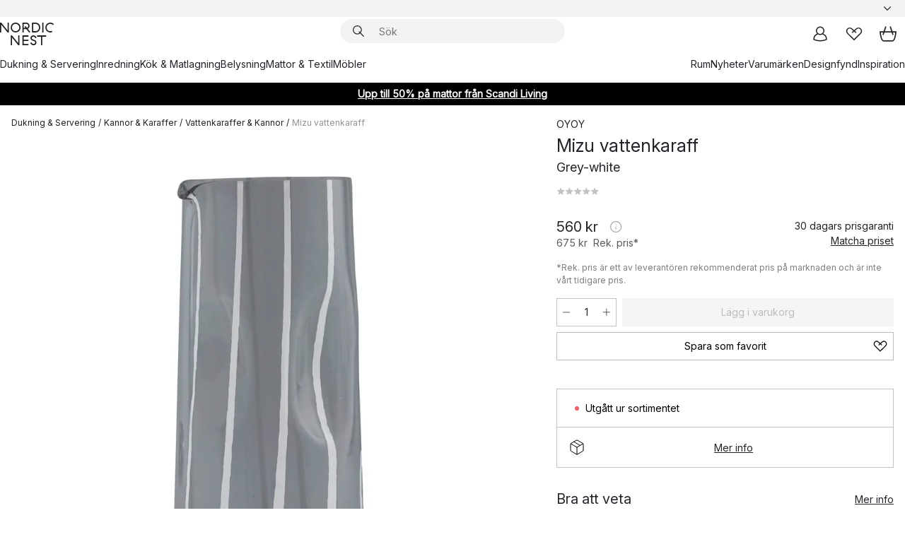

--- FILE ---
content_type: image/svg+xml
request_url: https://www.nordicnest.se/assets/contentful/p7vzp7ftmsr1/2kKIEazPZm3e4OkFh1eqmB/b800a75f3b347885d85bb0c194482d0f/Swish-01.svg
body_size: 1515
content:
<?xml version="1.0" encoding="utf-8"?>
<!-- Generator: Adobe Illustrator 26.0.1, SVG Export Plug-In . SVG Version: 6.00 Build 0)  -->
<svg version="1.1" id="Layer_1" xmlns="http://www.w3.org/2000/svg" xmlns:xlink="http://www.w3.org/1999/xlink" x="0px" y="0px"
	 viewBox="0 0 107.5 67.2" style="enable-background:new 0 0 107.5 67.2;" xml:space="preserve">
<style type="text/css">
	.st0{fill:#FFFFFF;}
	.st1{fill:none;}
	.st2{fill:#FF5F00;}
	.st3{fill:#EB001B;}
	.st4{fill:#F79E1B;}
	.st5{fill:#333333;}
</style>
<g id="_x30_2-Secondary-_x28_Horizontal_x29__x2F_Flat_x2F_White_x2F_Swish_x5F_Logo_x5F_Secondary_x5F_White">
	<g id="Wordmark_x2F_Swish" transform="translate(222.000000, 33.000000)">
		<path id="swish_xAE_" class="st0" d="M-119.8-6.7c0-0.4,0.1-0.7,0.2-1.1c0.1-0.3,0.3-0.6,0.6-0.9c0.2-0.2,0.5-0.4,0.8-0.6
			c0.3-0.1,0.7-0.2,1-0.2c0.4,0,0.7,0.1,1,0.2c0.3,0.1,0.6,0.3,0.8,0.6c0.2,0.2,0.4,0.5,0.6,0.9c0.1,0.3,0.2,0.7,0.2,1.1
			c0,0.4-0.1,0.7-0.2,1.1c-0.1,0.3-0.3,0.6-0.6,0.9c-0.2,0.2-0.5,0.4-0.8,0.6s-0.7,0.2-1,0.2c-0.4,0-0.7-0.1-1-0.2
			c-0.3-0.1-0.6-0.3-0.8-0.6c-0.2-0.2-0.4-0.5-0.6-0.9S-119.8-6.3-119.8-6.7z M-119.2-6.7c0,0.3,0.1,0.6,0.2,0.9
			c0.1,0.3,0.3,0.5,0.4,0.7c0.2,0.2,0.4,0.4,0.7,0.5c0.3,0.1,0.5,0.2,0.8,0.2c0.3,0,0.6-0.1,0.8-0.2c0.3-0.1,0.5-0.3,0.7-0.5
			c0.2-0.2,0.3-0.4,0.5-0.7c0.1-0.3,0.2-0.6,0.2-0.9c0-0.3-0.1-0.6-0.2-0.9c-0.1-0.3-0.3-0.5-0.5-0.7c-0.2-0.2-0.4-0.4-0.7-0.5
			c-0.3-0.1-0.5-0.2-0.8-0.2c-0.3,0-0.6,0.1-0.8,0.2c-0.3,0.1-0.5,0.3-0.7,0.5s-0.3,0.4-0.4,0.7C-119.2-7.3-119.2-7-119.2-6.7z
			 M-118.1-7.8c0-0.2,0.1-0.2,0.2-0.2h0.8c0.3,0,0.5,0.1,0.6,0.2c0.2,0.2,0.2,0.4,0.2,0.6c0,0.1,0,0.2,0,0.3c0,0.1-0.1,0.2-0.1,0.2
			c0,0.1-0.1,0.1-0.2,0.2c-0.1,0-0.1,0.1-0.2,0.1v0c0,0,0,0,0,0c0,0,0,0,0,0c0,0,0,0,0,0.1l0.4,0.8c0,0.1,0.1,0.2,0,0.2
			s-0.1,0.1-0.2,0.1h-0.1c-0.1,0-0.2-0.1-0.3-0.2l-0.4-0.9h-0.5v0.9c0,0.2-0.1,0.2-0.2,0.2h-0.1c-0.2,0-0.2-0.1-0.2-0.2V-7.8z
			 M-117.1-6.7c0.1,0,0.3,0,0.3-0.1c0.1-0.1,0.1-0.2,0.1-0.4c0-0.1,0-0.3-0.1-0.3c-0.1-0.1-0.2-0.1-0.3-0.1h-0.5v0.9H-117.1z
			 M-138.8-5c0.8,0,1.6,0.1,2.1,0.3s1,0.4,1.4,0.6c0.3,0.1,0.4,0.3,0.5,0.6c0,0.2,0,0.5-0.1,0.8l-0.2,0.4c-0.1,0.3-0.3,0.5-0.6,0.5
			s-0.5,0-0.8-0.1c-0.3-0.1-0.6-0.3-1-0.4s-0.9-0.2-1.4-0.2c-0.5,0-1,0.1-1.3,0.3c-0.3,0.2-0.4,0.5-0.4,0.9c0,0.3,0.2,0.6,0.5,0.8
			s0.7,0.4,1.2,0.6c0.5,0.2,1,0.3,1.5,0.5c0.5,0.2,1,0.4,1.5,0.7c0.5,0.3,0.9,0.7,1.2,1.1c0.3,0.5,0.5,1,0.5,1.8
			c0,0.6-0.1,1.1-0.3,1.5c-0.2,0.5-0.5,0.9-1,1.2c-0.4,0.3-0.9,0.6-1.5,0.8s-1.3,0.3-2,0.3c-1,0-1.9-0.1-2.6-0.4s-1.2-0.6-1.6-0.8
			c-0.3-0.2-0.4-0.4-0.5-0.6c0-0.2,0-0.5,0.2-0.8l0.3-0.4c0.2-0.3,0.4-0.4,0.6-0.4c0.2,0,0.5,0,0.8,0.2c0.3,0.2,0.7,0.4,1.2,0.6
			c0.5,0.2,1,0.3,1.7,0.3c0.5,0,1-0.1,1.3-0.3c0.3-0.2,0.5-0.5,0.5-0.9c0-0.3-0.2-0.6-0.5-0.8c-0.3-0.2-0.7-0.4-1.2-0.6
			c-0.5-0.2-1-0.4-1.5-0.6c-0.5-0.2-1-0.4-1.5-0.7c-0.5-0.3-0.9-0.7-1.2-1.1c-0.3-0.5-0.5-1.1-0.5-1.8c0-0.6,0.1-1.2,0.4-1.6
			c0.3-0.5,0.6-0.9,1-1.2c0.4-0.3,0.9-0.6,1.5-0.7C-140.1-4.9-139.4-5-138.8-5z M-175.6-5c0.8,0,1.6,0.1,2.1,0.3s1,0.4,1.4,0.6
			c0.3,0.1,0.4,0.3,0.5,0.6c0,0.2,0,0.5-0.1,0.8l-0.2,0.4c-0.1,0.3-0.3,0.5-0.6,0.5c-0.2,0-0.5,0-0.8-0.1c-0.3-0.1-0.6-0.3-1-0.4
			s-0.9-0.2-1.4-0.2c-0.5,0-1,0.1-1.3,0.3c-0.3,0.2-0.4,0.5-0.4,0.9c0,0.3,0.2,0.6,0.5,0.8s0.7,0.4,1.2,0.6c0.5,0.2,1,0.3,1.5,0.5
			c0.5,0.2,1,0.4,1.5,0.7c0.5,0.3,0.9,0.7,1.2,1.1s0.5,1,0.5,1.8c0,0.6-0.1,1.1-0.3,1.5c-0.2,0.5-0.5,0.9-1,1.2
			c-0.4,0.3-0.9,0.6-1.5,0.8s-1.3,0.3-2,0.3c-1,0-1.9-0.1-2.6-0.4s-1.2-0.6-1.6-0.8c-0.3-0.2-0.4-0.4-0.5-0.6c0-0.2,0-0.5,0.2-0.8
			l0.3-0.4c0.2-0.3,0.4-0.4,0.6-0.4c0.2,0,0.5,0,0.8,0.2c0.3,0.2,0.7,0.4,1.2,0.6c0.5,0.2,1,0.3,1.7,0.3c0.5,0,1-0.1,1.3-0.3
			c0.3-0.2,0.5-0.5,0.5-0.9c0-0.3-0.2-0.6-0.5-0.8c-0.3-0.2-0.7-0.4-1.2-0.6c-0.5-0.2-1-0.4-1.5-0.6c-0.5-0.2-1-0.4-1.5-0.7
			s-0.9-0.7-1.2-1.1c-0.3-0.5-0.5-1.1-0.5-1.8c0-0.6,0.1-1.2,0.4-1.6c0.3-0.5,0.6-0.9,1-1.2c0.4-0.3,0.9-0.6,1.5-0.7
			S-176.2-5-175.6-5z M-130.4-9.6c0.7,0,1,0.3,1,1v5.1c0,0.2,0,0.3,0,0.4c0,0.1,0,0.2,0,0.3c0,0.1,0,0.2,0,0.3h0
			c0.1-0.3,0.4-0.6,0.6-0.9c0.3-0.3,0.6-0.6,1-0.8s0.8-0.4,1.3-0.6c0.5-0.1,1-0.2,1.5-0.2c1.4,0,2.5,0.4,3.3,1.1
			c0.8,0.8,1.2,2,1.2,3.7v7.1c0,0.7-0.3,1-1,1h-1.1c-0.7,0-1-0.3-1-1V0.5c0-0.8-0.1-1.4-0.4-1.9c-0.3-0.5-0.8-0.7-1.6-0.7
			c-0.5,0-1,0.1-1.5,0.3s-0.8,0.5-1.2,0.9c-0.3,0.4-0.6,0.8-0.7,1.3c-0.2,0.5-0.3,1.1-0.3,1.7v4.8c0,0.7-0.3,1-1,1h-1.1
			c-0.7,0-1-0.3-1-1V-8.6c0-0.7,0.3-1,1-1H-130.4z M-146.9-4.7c0.7,0,1,0.3,1,1V6.9c0,0.7-0.3,1-1,1h-1.1c-0.7,0-1-0.3-1-1V-3.6
			c0-0.7,0.3-1,1-1H-146.9z M-167.9-4.7c0.6,0,1,0.3,1.1,0.9l2,7.4c0,0.2,0.1,0.3,0.1,0.5c0,0.1,0.1,0.3,0.1,0.4
			c0,0.1,0.1,0.3,0.1,0.4h0c0-0.1,0-0.3,0.1-0.4c0-0.1,0.1-0.3,0.1-0.4c0-0.1,0.1-0.3,0.1-0.5l2.1-7.4c0.1-0.6,0.5-0.9,1.1-0.9h0.9
			c0.6,0,1,0.3,1.1,0.9l2.1,7.4c0,0.2,0.1,0.3,0.1,0.5c0,0.1,0.1,0.3,0.1,0.4c0,0.1,0.1,0.3,0.1,0.4h0c0-0.1,0-0.3,0.1-0.4
			c0-0.1,0.1-0.3,0.1-0.4c0-0.1,0.1-0.3,0.1-0.5l2-7.4c0.1-0.6,0.5-0.9,1.1-0.9h1.1c0.4,0,0.6,0.1,0.8,0.3c0.1,0.2,0.2,0.5,0.1,0.8
			l-3.2,10.6c-0.2,0.6-0.6,0.9-1.2,0.9h-1.7c-0.6,0-1-0.3-1.2-0.9l-1.9-6.3c0-0.2-0.1-0.3-0.1-0.5c0-0.2-0.1-0.3-0.1-0.4
			c0-0.1-0.1-0.3-0.1-0.4h0c0,0.1-0.1,0.3-0.1,0.4c0,0.1-0.1,0.3-0.1,0.4c0,0.2-0.1,0.3-0.1,0.5l-1.9,6.3c-0.1,0.6-0.5,0.9-1.1,0.9
			h-1.7c-0.6,0-1-0.3-1.1-0.9L-170-3.5c-0.1-0.3-0.1-0.6,0.1-0.8c0.2-0.2,0.4-0.3,0.8-0.3H-167.9z"/>
	</g>
	<g id="Symbol_x2F_White">
		<g id="Right-Swirl" transform="translate(50.005869, 20.581194)">
			<path id="Base-Shape" class="st0" d="M-40.7,27.8c6.6,3.1,14.7,1.6,19.6-4.3c5.8-6.9,4.9-17.2-2-23.1L-27.7,6
				c5.4,4.5,6.1,12.6,1.6,18C-29.8,28.3-35.7,29.7-40.7,27.8"/>
		</g>
		<g id="Left-Swirl">
			<path id="Base-shape" class="st0" d="M23.4,18.8c-6.6-3.1-14.7-1.6-19.6,4.3C-2,30-1.1,40.3,5.8,46.1l4.6-5.5
				c-5.4-4.5-6.1-12.6-1.6-18C12.5,18.3,18.5,16.9,23.4,18.8"/>
		</g>
	</g>
</g>
</svg>
